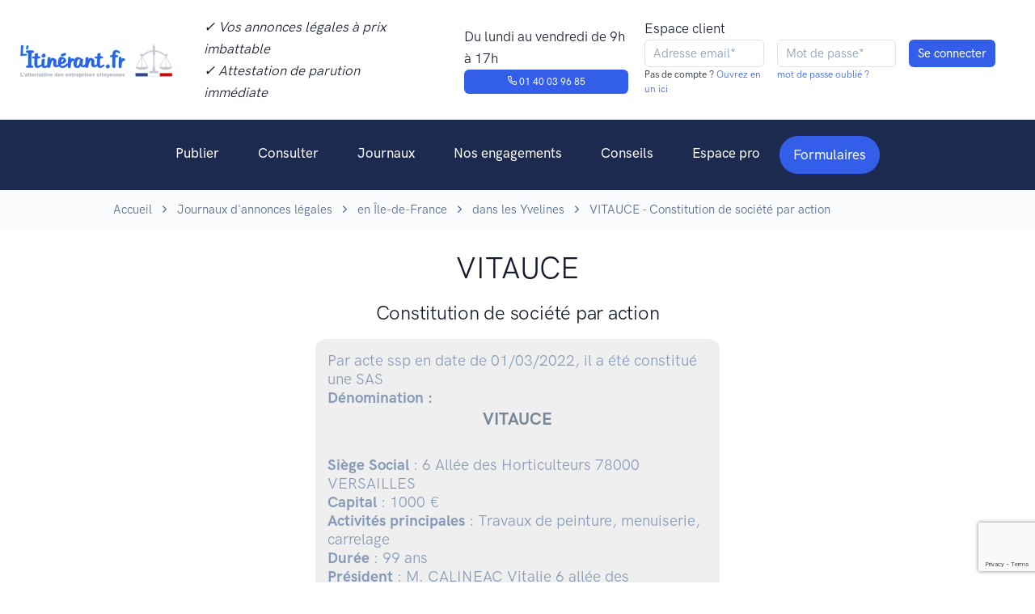

--- FILE ---
content_type: text/html; charset=utf-8
request_url: https://www.google.com/recaptcha/api2/anchor?ar=1&k=6LdLbaAqAAAAAEZnhdsEYB26s1NUpxZhqcYd8ZpM&co=aHR0cHM6Ly93d3cubGl0aW5lcmFudC5mcjo0NDM.&hl=en&v=PoyoqOPhxBO7pBk68S4YbpHZ&size=invisible&anchor-ms=20000&execute-ms=30000&cb=16nems4c9qc4
body_size: 48687
content:
<!DOCTYPE HTML><html dir="ltr" lang="en"><head><meta http-equiv="Content-Type" content="text/html; charset=UTF-8">
<meta http-equiv="X-UA-Compatible" content="IE=edge">
<title>reCAPTCHA</title>
<style type="text/css">
/* cyrillic-ext */
@font-face {
  font-family: 'Roboto';
  font-style: normal;
  font-weight: 400;
  font-stretch: 100%;
  src: url(//fonts.gstatic.com/s/roboto/v48/KFO7CnqEu92Fr1ME7kSn66aGLdTylUAMa3GUBHMdazTgWw.woff2) format('woff2');
  unicode-range: U+0460-052F, U+1C80-1C8A, U+20B4, U+2DE0-2DFF, U+A640-A69F, U+FE2E-FE2F;
}
/* cyrillic */
@font-face {
  font-family: 'Roboto';
  font-style: normal;
  font-weight: 400;
  font-stretch: 100%;
  src: url(//fonts.gstatic.com/s/roboto/v48/KFO7CnqEu92Fr1ME7kSn66aGLdTylUAMa3iUBHMdazTgWw.woff2) format('woff2');
  unicode-range: U+0301, U+0400-045F, U+0490-0491, U+04B0-04B1, U+2116;
}
/* greek-ext */
@font-face {
  font-family: 'Roboto';
  font-style: normal;
  font-weight: 400;
  font-stretch: 100%;
  src: url(//fonts.gstatic.com/s/roboto/v48/KFO7CnqEu92Fr1ME7kSn66aGLdTylUAMa3CUBHMdazTgWw.woff2) format('woff2');
  unicode-range: U+1F00-1FFF;
}
/* greek */
@font-face {
  font-family: 'Roboto';
  font-style: normal;
  font-weight: 400;
  font-stretch: 100%;
  src: url(//fonts.gstatic.com/s/roboto/v48/KFO7CnqEu92Fr1ME7kSn66aGLdTylUAMa3-UBHMdazTgWw.woff2) format('woff2');
  unicode-range: U+0370-0377, U+037A-037F, U+0384-038A, U+038C, U+038E-03A1, U+03A3-03FF;
}
/* math */
@font-face {
  font-family: 'Roboto';
  font-style: normal;
  font-weight: 400;
  font-stretch: 100%;
  src: url(//fonts.gstatic.com/s/roboto/v48/KFO7CnqEu92Fr1ME7kSn66aGLdTylUAMawCUBHMdazTgWw.woff2) format('woff2');
  unicode-range: U+0302-0303, U+0305, U+0307-0308, U+0310, U+0312, U+0315, U+031A, U+0326-0327, U+032C, U+032F-0330, U+0332-0333, U+0338, U+033A, U+0346, U+034D, U+0391-03A1, U+03A3-03A9, U+03B1-03C9, U+03D1, U+03D5-03D6, U+03F0-03F1, U+03F4-03F5, U+2016-2017, U+2034-2038, U+203C, U+2040, U+2043, U+2047, U+2050, U+2057, U+205F, U+2070-2071, U+2074-208E, U+2090-209C, U+20D0-20DC, U+20E1, U+20E5-20EF, U+2100-2112, U+2114-2115, U+2117-2121, U+2123-214F, U+2190, U+2192, U+2194-21AE, U+21B0-21E5, U+21F1-21F2, U+21F4-2211, U+2213-2214, U+2216-22FF, U+2308-230B, U+2310, U+2319, U+231C-2321, U+2336-237A, U+237C, U+2395, U+239B-23B7, U+23D0, U+23DC-23E1, U+2474-2475, U+25AF, U+25B3, U+25B7, U+25BD, U+25C1, U+25CA, U+25CC, U+25FB, U+266D-266F, U+27C0-27FF, U+2900-2AFF, U+2B0E-2B11, U+2B30-2B4C, U+2BFE, U+3030, U+FF5B, U+FF5D, U+1D400-1D7FF, U+1EE00-1EEFF;
}
/* symbols */
@font-face {
  font-family: 'Roboto';
  font-style: normal;
  font-weight: 400;
  font-stretch: 100%;
  src: url(//fonts.gstatic.com/s/roboto/v48/KFO7CnqEu92Fr1ME7kSn66aGLdTylUAMaxKUBHMdazTgWw.woff2) format('woff2');
  unicode-range: U+0001-000C, U+000E-001F, U+007F-009F, U+20DD-20E0, U+20E2-20E4, U+2150-218F, U+2190, U+2192, U+2194-2199, U+21AF, U+21E6-21F0, U+21F3, U+2218-2219, U+2299, U+22C4-22C6, U+2300-243F, U+2440-244A, U+2460-24FF, U+25A0-27BF, U+2800-28FF, U+2921-2922, U+2981, U+29BF, U+29EB, U+2B00-2BFF, U+4DC0-4DFF, U+FFF9-FFFB, U+10140-1018E, U+10190-1019C, U+101A0, U+101D0-101FD, U+102E0-102FB, U+10E60-10E7E, U+1D2C0-1D2D3, U+1D2E0-1D37F, U+1F000-1F0FF, U+1F100-1F1AD, U+1F1E6-1F1FF, U+1F30D-1F30F, U+1F315, U+1F31C, U+1F31E, U+1F320-1F32C, U+1F336, U+1F378, U+1F37D, U+1F382, U+1F393-1F39F, U+1F3A7-1F3A8, U+1F3AC-1F3AF, U+1F3C2, U+1F3C4-1F3C6, U+1F3CA-1F3CE, U+1F3D4-1F3E0, U+1F3ED, U+1F3F1-1F3F3, U+1F3F5-1F3F7, U+1F408, U+1F415, U+1F41F, U+1F426, U+1F43F, U+1F441-1F442, U+1F444, U+1F446-1F449, U+1F44C-1F44E, U+1F453, U+1F46A, U+1F47D, U+1F4A3, U+1F4B0, U+1F4B3, U+1F4B9, U+1F4BB, U+1F4BF, U+1F4C8-1F4CB, U+1F4D6, U+1F4DA, U+1F4DF, U+1F4E3-1F4E6, U+1F4EA-1F4ED, U+1F4F7, U+1F4F9-1F4FB, U+1F4FD-1F4FE, U+1F503, U+1F507-1F50B, U+1F50D, U+1F512-1F513, U+1F53E-1F54A, U+1F54F-1F5FA, U+1F610, U+1F650-1F67F, U+1F687, U+1F68D, U+1F691, U+1F694, U+1F698, U+1F6AD, U+1F6B2, U+1F6B9-1F6BA, U+1F6BC, U+1F6C6-1F6CF, U+1F6D3-1F6D7, U+1F6E0-1F6EA, U+1F6F0-1F6F3, U+1F6F7-1F6FC, U+1F700-1F7FF, U+1F800-1F80B, U+1F810-1F847, U+1F850-1F859, U+1F860-1F887, U+1F890-1F8AD, U+1F8B0-1F8BB, U+1F8C0-1F8C1, U+1F900-1F90B, U+1F93B, U+1F946, U+1F984, U+1F996, U+1F9E9, U+1FA00-1FA6F, U+1FA70-1FA7C, U+1FA80-1FA89, U+1FA8F-1FAC6, U+1FACE-1FADC, U+1FADF-1FAE9, U+1FAF0-1FAF8, U+1FB00-1FBFF;
}
/* vietnamese */
@font-face {
  font-family: 'Roboto';
  font-style: normal;
  font-weight: 400;
  font-stretch: 100%;
  src: url(//fonts.gstatic.com/s/roboto/v48/KFO7CnqEu92Fr1ME7kSn66aGLdTylUAMa3OUBHMdazTgWw.woff2) format('woff2');
  unicode-range: U+0102-0103, U+0110-0111, U+0128-0129, U+0168-0169, U+01A0-01A1, U+01AF-01B0, U+0300-0301, U+0303-0304, U+0308-0309, U+0323, U+0329, U+1EA0-1EF9, U+20AB;
}
/* latin-ext */
@font-face {
  font-family: 'Roboto';
  font-style: normal;
  font-weight: 400;
  font-stretch: 100%;
  src: url(//fonts.gstatic.com/s/roboto/v48/KFO7CnqEu92Fr1ME7kSn66aGLdTylUAMa3KUBHMdazTgWw.woff2) format('woff2');
  unicode-range: U+0100-02BA, U+02BD-02C5, U+02C7-02CC, U+02CE-02D7, U+02DD-02FF, U+0304, U+0308, U+0329, U+1D00-1DBF, U+1E00-1E9F, U+1EF2-1EFF, U+2020, U+20A0-20AB, U+20AD-20C0, U+2113, U+2C60-2C7F, U+A720-A7FF;
}
/* latin */
@font-face {
  font-family: 'Roboto';
  font-style: normal;
  font-weight: 400;
  font-stretch: 100%;
  src: url(//fonts.gstatic.com/s/roboto/v48/KFO7CnqEu92Fr1ME7kSn66aGLdTylUAMa3yUBHMdazQ.woff2) format('woff2');
  unicode-range: U+0000-00FF, U+0131, U+0152-0153, U+02BB-02BC, U+02C6, U+02DA, U+02DC, U+0304, U+0308, U+0329, U+2000-206F, U+20AC, U+2122, U+2191, U+2193, U+2212, U+2215, U+FEFF, U+FFFD;
}
/* cyrillic-ext */
@font-face {
  font-family: 'Roboto';
  font-style: normal;
  font-weight: 500;
  font-stretch: 100%;
  src: url(//fonts.gstatic.com/s/roboto/v48/KFO7CnqEu92Fr1ME7kSn66aGLdTylUAMa3GUBHMdazTgWw.woff2) format('woff2');
  unicode-range: U+0460-052F, U+1C80-1C8A, U+20B4, U+2DE0-2DFF, U+A640-A69F, U+FE2E-FE2F;
}
/* cyrillic */
@font-face {
  font-family: 'Roboto';
  font-style: normal;
  font-weight: 500;
  font-stretch: 100%;
  src: url(//fonts.gstatic.com/s/roboto/v48/KFO7CnqEu92Fr1ME7kSn66aGLdTylUAMa3iUBHMdazTgWw.woff2) format('woff2');
  unicode-range: U+0301, U+0400-045F, U+0490-0491, U+04B0-04B1, U+2116;
}
/* greek-ext */
@font-face {
  font-family: 'Roboto';
  font-style: normal;
  font-weight: 500;
  font-stretch: 100%;
  src: url(//fonts.gstatic.com/s/roboto/v48/KFO7CnqEu92Fr1ME7kSn66aGLdTylUAMa3CUBHMdazTgWw.woff2) format('woff2');
  unicode-range: U+1F00-1FFF;
}
/* greek */
@font-face {
  font-family: 'Roboto';
  font-style: normal;
  font-weight: 500;
  font-stretch: 100%;
  src: url(//fonts.gstatic.com/s/roboto/v48/KFO7CnqEu92Fr1ME7kSn66aGLdTylUAMa3-UBHMdazTgWw.woff2) format('woff2');
  unicode-range: U+0370-0377, U+037A-037F, U+0384-038A, U+038C, U+038E-03A1, U+03A3-03FF;
}
/* math */
@font-face {
  font-family: 'Roboto';
  font-style: normal;
  font-weight: 500;
  font-stretch: 100%;
  src: url(//fonts.gstatic.com/s/roboto/v48/KFO7CnqEu92Fr1ME7kSn66aGLdTylUAMawCUBHMdazTgWw.woff2) format('woff2');
  unicode-range: U+0302-0303, U+0305, U+0307-0308, U+0310, U+0312, U+0315, U+031A, U+0326-0327, U+032C, U+032F-0330, U+0332-0333, U+0338, U+033A, U+0346, U+034D, U+0391-03A1, U+03A3-03A9, U+03B1-03C9, U+03D1, U+03D5-03D6, U+03F0-03F1, U+03F4-03F5, U+2016-2017, U+2034-2038, U+203C, U+2040, U+2043, U+2047, U+2050, U+2057, U+205F, U+2070-2071, U+2074-208E, U+2090-209C, U+20D0-20DC, U+20E1, U+20E5-20EF, U+2100-2112, U+2114-2115, U+2117-2121, U+2123-214F, U+2190, U+2192, U+2194-21AE, U+21B0-21E5, U+21F1-21F2, U+21F4-2211, U+2213-2214, U+2216-22FF, U+2308-230B, U+2310, U+2319, U+231C-2321, U+2336-237A, U+237C, U+2395, U+239B-23B7, U+23D0, U+23DC-23E1, U+2474-2475, U+25AF, U+25B3, U+25B7, U+25BD, U+25C1, U+25CA, U+25CC, U+25FB, U+266D-266F, U+27C0-27FF, U+2900-2AFF, U+2B0E-2B11, U+2B30-2B4C, U+2BFE, U+3030, U+FF5B, U+FF5D, U+1D400-1D7FF, U+1EE00-1EEFF;
}
/* symbols */
@font-face {
  font-family: 'Roboto';
  font-style: normal;
  font-weight: 500;
  font-stretch: 100%;
  src: url(//fonts.gstatic.com/s/roboto/v48/KFO7CnqEu92Fr1ME7kSn66aGLdTylUAMaxKUBHMdazTgWw.woff2) format('woff2');
  unicode-range: U+0001-000C, U+000E-001F, U+007F-009F, U+20DD-20E0, U+20E2-20E4, U+2150-218F, U+2190, U+2192, U+2194-2199, U+21AF, U+21E6-21F0, U+21F3, U+2218-2219, U+2299, U+22C4-22C6, U+2300-243F, U+2440-244A, U+2460-24FF, U+25A0-27BF, U+2800-28FF, U+2921-2922, U+2981, U+29BF, U+29EB, U+2B00-2BFF, U+4DC0-4DFF, U+FFF9-FFFB, U+10140-1018E, U+10190-1019C, U+101A0, U+101D0-101FD, U+102E0-102FB, U+10E60-10E7E, U+1D2C0-1D2D3, U+1D2E0-1D37F, U+1F000-1F0FF, U+1F100-1F1AD, U+1F1E6-1F1FF, U+1F30D-1F30F, U+1F315, U+1F31C, U+1F31E, U+1F320-1F32C, U+1F336, U+1F378, U+1F37D, U+1F382, U+1F393-1F39F, U+1F3A7-1F3A8, U+1F3AC-1F3AF, U+1F3C2, U+1F3C4-1F3C6, U+1F3CA-1F3CE, U+1F3D4-1F3E0, U+1F3ED, U+1F3F1-1F3F3, U+1F3F5-1F3F7, U+1F408, U+1F415, U+1F41F, U+1F426, U+1F43F, U+1F441-1F442, U+1F444, U+1F446-1F449, U+1F44C-1F44E, U+1F453, U+1F46A, U+1F47D, U+1F4A3, U+1F4B0, U+1F4B3, U+1F4B9, U+1F4BB, U+1F4BF, U+1F4C8-1F4CB, U+1F4D6, U+1F4DA, U+1F4DF, U+1F4E3-1F4E6, U+1F4EA-1F4ED, U+1F4F7, U+1F4F9-1F4FB, U+1F4FD-1F4FE, U+1F503, U+1F507-1F50B, U+1F50D, U+1F512-1F513, U+1F53E-1F54A, U+1F54F-1F5FA, U+1F610, U+1F650-1F67F, U+1F687, U+1F68D, U+1F691, U+1F694, U+1F698, U+1F6AD, U+1F6B2, U+1F6B9-1F6BA, U+1F6BC, U+1F6C6-1F6CF, U+1F6D3-1F6D7, U+1F6E0-1F6EA, U+1F6F0-1F6F3, U+1F6F7-1F6FC, U+1F700-1F7FF, U+1F800-1F80B, U+1F810-1F847, U+1F850-1F859, U+1F860-1F887, U+1F890-1F8AD, U+1F8B0-1F8BB, U+1F8C0-1F8C1, U+1F900-1F90B, U+1F93B, U+1F946, U+1F984, U+1F996, U+1F9E9, U+1FA00-1FA6F, U+1FA70-1FA7C, U+1FA80-1FA89, U+1FA8F-1FAC6, U+1FACE-1FADC, U+1FADF-1FAE9, U+1FAF0-1FAF8, U+1FB00-1FBFF;
}
/* vietnamese */
@font-face {
  font-family: 'Roboto';
  font-style: normal;
  font-weight: 500;
  font-stretch: 100%;
  src: url(//fonts.gstatic.com/s/roboto/v48/KFO7CnqEu92Fr1ME7kSn66aGLdTylUAMa3OUBHMdazTgWw.woff2) format('woff2');
  unicode-range: U+0102-0103, U+0110-0111, U+0128-0129, U+0168-0169, U+01A0-01A1, U+01AF-01B0, U+0300-0301, U+0303-0304, U+0308-0309, U+0323, U+0329, U+1EA0-1EF9, U+20AB;
}
/* latin-ext */
@font-face {
  font-family: 'Roboto';
  font-style: normal;
  font-weight: 500;
  font-stretch: 100%;
  src: url(//fonts.gstatic.com/s/roboto/v48/KFO7CnqEu92Fr1ME7kSn66aGLdTylUAMa3KUBHMdazTgWw.woff2) format('woff2');
  unicode-range: U+0100-02BA, U+02BD-02C5, U+02C7-02CC, U+02CE-02D7, U+02DD-02FF, U+0304, U+0308, U+0329, U+1D00-1DBF, U+1E00-1E9F, U+1EF2-1EFF, U+2020, U+20A0-20AB, U+20AD-20C0, U+2113, U+2C60-2C7F, U+A720-A7FF;
}
/* latin */
@font-face {
  font-family: 'Roboto';
  font-style: normal;
  font-weight: 500;
  font-stretch: 100%;
  src: url(//fonts.gstatic.com/s/roboto/v48/KFO7CnqEu92Fr1ME7kSn66aGLdTylUAMa3yUBHMdazQ.woff2) format('woff2');
  unicode-range: U+0000-00FF, U+0131, U+0152-0153, U+02BB-02BC, U+02C6, U+02DA, U+02DC, U+0304, U+0308, U+0329, U+2000-206F, U+20AC, U+2122, U+2191, U+2193, U+2212, U+2215, U+FEFF, U+FFFD;
}
/* cyrillic-ext */
@font-face {
  font-family: 'Roboto';
  font-style: normal;
  font-weight: 900;
  font-stretch: 100%;
  src: url(//fonts.gstatic.com/s/roboto/v48/KFO7CnqEu92Fr1ME7kSn66aGLdTylUAMa3GUBHMdazTgWw.woff2) format('woff2');
  unicode-range: U+0460-052F, U+1C80-1C8A, U+20B4, U+2DE0-2DFF, U+A640-A69F, U+FE2E-FE2F;
}
/* cyrillic */
@font-face {
  font-family: 'Roboto';
  font-style: normal;
  font-weight: 900;
  font-stretch: 100%;
  src: url(//fonts.gstatic.com/s/roboto/v48/KFO7CnqEu92Fr1ME7kSn66aGLdTylUAMa3iUBHMdazTgWw.woff2) format('woff2');
  unicode-range: U+0301, U+0400-045F, U+0490-0491, U+04B0-04B1, U+2116;
}
/* greek-ext */
@font-face {
  font-family: 'Roboto';
  font-style: normal;
  font-weight: 900;
  font-stretch: 100%;
  src: url(//fonts.gstatic.com/s/roboto/v48/KFO7CnqEu92Fr1ME7kSn66aGLdTylUAMa3CUBHMdazTgWw.woff2) format('woff2');
  unicode-range: U+1F00-1FFF;
}
/* greek */
@font-face {
  font-family: 'Roboto';
  font-style: normal;
  font-weight: 900;
  font-stretch: 100%;
  src: url(//fonts.gstatic.com/s/roboto/v48/KFO7CnqEu92Fr1ME7kSn66aGLdTylUAMa3-UBHMdazTgWw.woff2) format('woff2');
  unicode-range: U+0370-0377, U+037A-037F, U+0384-038A, U+038C, U+038E-03A1, U+03A3-03FF;
}
/* math */
@font-face {
  font-family: 'Roboto';
  font-style: normal;
  font-weight: 900;
  font-stretch: 100%;
  src: url(//fonts.gstatic.com/s/roboto/v48/KFO7CnqEu92Fr1ME7kSn66aGLdTylUAMawCUBHMdazTgWw.woff2) format('woff2');
  unicode-range: U+0302-0303, U+0305, U+0307-0308, U+0310, U+0312, U+0315, U+031A, U+0326-0327, U+032C, U+032F-0330, U+0332-0333, U+0338, U+033A, U+0346, U+034D, U+0391-03A1, U+03A3-03A9, U+03B1-03C9, U+03D1, U+03D5-03D6, U+03F0-03F1, U+03F4-03F5, U+2016-2017, U+2034-2038, U+203C, U+2040, U+2043, U+2047, U+2050, U+2057, U+205F, U+2070-2071, U+2074-208E, U+2090-209C, U+20D0-20DC, U+20E1, U+20E5-20EF, U+2100-2112, U+2114-2115, U+2117-2121, U+2123-214F, U+2190, U+2192, U+2194-21AE, U+21B0-21E5, U+21F1-21F2, U+21F4-2211, U+2213-2214, U+2216-22FF, U+2308-230B, U+2310, U+2319, U+231C-2321, U+2336-237A, U+237C, U+2395, U+239B-23B7, U+23D0, U+23DC-23E1, U+2474-2475, U+25AF, U+25B3, U+25B7, U+25BD, U+25C1, U+25CA, U+25CC, U+25FB, U+266D-266F, U+27C0-27FF, U+2900-2AFF, U+2B0E-2B11, U+2B30-2B4C, U+2BFE, U+3030, U+FF5B, U+FF5D, U+1D400-1D7FF, U+1EE00-1EEFF;
}
/* symbols */
@font-face {
  font-family: 'Roboto';
  font-style: normal;
  font-weight: 900;
  font-stretch: 100%;
  src: url(//fonts.gstatic.com/s/roboto/v48/KFO7CnqEu92Fr1ME7kSn66aGLdTylUAMaxKUBHMdazTgWw.woff2) format('woff2');
  unicode-range: U+0001-000C, U+000E-001F, U+007F-009F, U+20DD-20E0, U+20E2-20E4, U+2150-218F, U+2190, U+2192, U+2194-2199, U+21AF, U+21E6-21F0, U+21F3, U+2218-2219, U+2299, U+22C4-22C6, U+2300-243F, U+2440-244A, U+2460-24FF, U+25A0-27BF, U+2800-28FF, U+2921-2922, U+2981, U+29BF, U+29EB, U+2B00-2BFF, U+4DC0-4DFF, U+FFF9-FFFB, U+10140-1018E, U+10190-1019C, U+101A0, U+101D0-101FD, U+102E0-102FB, U+10E60-10E7E, U+1D2C0-1D2D3, U+1D2E0-1D37F, U+1F000-1F0FF, U+1F100-1F1AD, U+1F1E6-1F1FF, U+1F30D-1F30F, U+1F315, U+1F31C, U+1F31E, U+1F320-1F32C, U+1F336, U+1F378, U+1F37D, U+1F382, U+1F393-1F39F, U+1F3A7-1F3A8, U+1F3AC-1F3AF, U+1F3C2, U+1F3C4-1F3C6, U+1F3CA-1F3CE, U+1F3D4-1F3E0, U+1F3ED, U+1F3F1-1F3F3, U+1F3F5-1F3F7, U+1F408, U+1F415, U+1F41F, U+1F426, U+1F43F, U+1F441-1F442, U+1F444, U+1F446-1F449, U+1F44C-1F44E, U+1F453, U+1F46A, U+1F47D, U+1F4A3, U+1F4B0, U+1F4B3, U+1F4B9, U+1F4BB, U+1F4BF, U+1F4C8-1F4CB, U+1F4D6, U+1F4DA, U+1F4DF, U+1F4E3-1F4E6, U+1F4EA-1F4ED, U+1F4F7, U+1F4F9-1F4FB, U+1F4FD-1F4FE, U+1F503, U+1F507-1F50B, U+1F50D, U+1F512-1F513, U+1F53E-1F54A, U+1F54F-1F5FA, U+1F610, U+1F650-1F67F, U+1F687, U+1F68D, U+1F691, U+1F694, U+1F698, U+1F6AD, U+1F6B2, U+1F6B9-1F6BA, U+1F6BC, U+1F6C6-1F6CF, U+1F6D3-1F6D7, U+1F6E0-1F6EA, U+1F6F0-1F6F3, U+1F6F7-1F6FC, U+1F700-1F7FF, U+1F800-1F80B, U+1F810-1F847, U+1F850-1F859, U+1F860-1F887, U+1F890-1F8AD, U+1F8B0-1F8BB, U+1F8C0-1F8C1, U+1F900-1F90B, U+1F93B, U+1F946, U+1F984, U+1F996, U+1F9E9, U+1FA00-1FA6F, U+1FA70-1FA7C, U+1FA80-1FA89, U+1FA8F-1FAC6, U+1FACE-1FADC, U+1FADF-1FAE9, U+1FAF0-1FAF8, U+1FB00-1FBFF;
}
/* vietnamese */
@font-face {
  font-family: 'Roboto';
  font-style: normal;
  font-weight: 900;
  font-stretch: 100%;
  src: url(//fonts.gstatic.com/s/roboto/v48/KFO7CnqEu92Fr1ME7kSn66aGLdTylUAMa3OUBHMdazTgWw.woff2) format('woff2');
  unicode-range: U+0102-0103, U+0110-0111, U+0128-0129, U+0168-0169, U+01A0-01A1, U+01AF-01B0, U+0300-0301, U+0303-0304, U+0308-0309, U+0323, U+0329, U+1EA0-1EF9, U+20AB;
}
/* latin-ext */
@font-face {
  font-family: 'Roboto';
  font-style: normal;
  font-weight: 900;
  font-stretch: 100%;
  src: url(//fonts.gstatic.com/s/roboto/v48/KFO7CnqEu92Fr1ME7kSn66aGLdTylUAMa3KUBHMdazTgWw.woff2) format('woff2');
  unicode-range: U+0100-02BA, U+02BD-02C5, U+02C7-02CC, U+02CE-02D7, U+02DD-02FF, U+0304, U+0308, U+0329, U+1D00-1DBF, U+1E00-1E9F, U+1EF2-1EFF, U+2020, U+20A0-20AB, U+20AD-20C0, U+2113, U+2C60-2C7F, U+A720-A7FF;
}
/* latin */
@font-face {
  font-family: 'Roboto';
  font-style: normal;
  font-weight: 900;
  font-stretch: 100%;
  src: url(//fonts.gstatic.com/s/roboto/v48/KFO7CnqEu92Fr1ME7kSn66aGLdTylUAMa3yUBHMdazQ.woff2) format('woff2');
  unicode-range: U+0000-00FF, U+0131, U+0152-0153, U+02BB-02BC, U+02C6, U+02DA, U+02DC, U+0304, U+0308, U+0329, U+2000-206F, U+20AC, U+2122, U+2191, U+2193, U+2212, U+2215, U+FEFF, U+FFFD;
}

</style>
<link rel="stylesheet" type="text/css" href="https://www.gstatic.com/recaptcha/releases/PoyoqOPhxBO7pBk68S4YbpHZ/styles__ltr.css">
<script nonce="flctn4kcVll5vYFAt0duaA" type="text/javascript">window['__recaptcha_api'] = 'https://www.google.com/recaptcha/api2/';</script>
<script type="text/javascript" src="https://www.gstatic.com/recaptcha/releases/PoyoqOPhxBO7pBk68S4YbpHZ/recaptcha__en.js" nonce="flctn4kcVll5vYFAt0duaA">
      
    </script></head>
<body><div id="rc-anchor-alert" class="rc-anchor-alert"></div>
<input type="hidden" id="recaptcha-token" value="[base64]">
<script type="text/javascript" nonce="flctn4kcVll5vYFAt0duaA">
      recaptcha.anchor.Main.init("[\x22ainput\x22,[\x22bgdata\x22,\x22\x22,\[base64]/[base64]/[base64]/ZyhXLGgpOnEoW04sMjEsbF0sVywwKSxoKSxmYWxzZSxmYWxzZSl9Y2F0Y2goayl7RygzNTgsVyk/[base64]/[base64]/[base64]/[base64]/[base64]/[base64]/[base64]/bmV3IEJbT10oRFswXSk6dz09Mj9uZXcgQltPXShEWzBdLERbMV0pOnc9PTM/bmV3IEJbT10oRFswXSxEWzFdLERbMl0pOnc9PTQ/[base64]/[base64]/[base64]/[base64]/[base64]\\u003d\x22,\[base64]\\u003d\\u003d\x22,\x22I2BeHsOKMFHCkMKHwrTCvcO0d8Kzwo7DhUvDpMKWwqPDoElmw4rCpcKlIsOeCcOIRHRWBsK3Yx9bNijCjEFtw6B5GxlwOsOWw5/Dj3/DpUTDmMOoLMOWaMORwqnCpMK9wo7CnjcAw5R+w60lRkMMwrbDq8KPJ0YMbsONwopjT8K3woPCpC7DhsKmJcKdaMKyX8K/ScKVw5RZwqJdw6sRw74KwpMvaTHDsgnCk35lw749w54+Ij/CmsKTwqbCvsOyLFDDuQvDrMK7wqjCuhhxw6rDicK2JcKNSMO5wpjDtWNBwrPCuAfDhcOmwoTCncKDCsKiMgorw4DClEZWwpgZwpZyK2JKSGPDgMObwrpRRz1vw7/CqC/DriDDgTUSLkVJCRABwqlqw5fCusOpwrnCj8K7b8O7w4cVwpYrwqERwqbDnMOZwpzDgcKVLsKZEx8lX2N+T8OUw717w6Miwqs0wqDCgwcgfFJZecKbD8KbVEzCjMOVbn50wrXCv8OXwqLCukXDhWfCucOvwovCtMKlw6cvwp3DmsOQw4rCvj9oKMKewqDDs8K/w5IMZsOpw5PCqsOkwpAtLcOzAizCplEiwqzCssO1PEvDryNGw6x7ajpMRmbClMOUfT0Tw4dMwo04YDRTekUWw6zDsMKMwp9bwpYpIUEfccKFCAh8O8K9woPCgcKeVsOoccOLw5TCpMKlAMO/AsKuw64vwqowwrDChsK3w6odwpB6w5DDvcKnM8KPdMKPRzjDgMK5w7AhMXHCssOAIGPDvzbDkkbCuXw+YS/Cpy/DuXddA1hpR8OOesObw4JKE3XCqyFSF8KyTThEwqsgw6jDqsKoC8K+wqzCosKMw71iw6hPO8KCJ1nDmcOcQcObw6DDnxnCu8O7wqMyPMOLCjrCssOVPmhFA8Oyw6rCoSjDncOUEno8wpfDr3jCq8OYwpPDtcOrcQfDo8KzwrDChl/[base64]/[base64]/[base64]/ChE/CmAbCkMKTwrVFwroZw4d+AMOzw6h1w657JXrDmsOVwpXCncOMwqHChMObwqHDj0DCkMKow4YDw6YFwqjCklPCmwHCuBBfQMOQw7JFw5bDiBjCvmTCtDwoKxvDo1/DqFEXw78vd27Dr8O9w5rDs8O/w6F2McORdcOCP8OxdsKRwq8cw70dAcOpw7QEwqLDs2Q9LsOvd8OKO8KtJzPCoMKoBxnCksK5wr/DskXCu0UYa8OYwqLCsxowWS5WwqTClcO8wo4Ww7sYwqzClmIvw5/DvcOdwoA3N2nDo8KvOxdbKVzCvMK3w4c4w7F0G8Kob33Dhm5mUsOhw5LDt1M/HFkKwqzCvh19wq0Ow5bChGXDiko4IsKidQHCscKWwrYpPyLDuT/Cn2pEwqPCosKXdMOKw4ZAw6TChsKbEnozRMOCw6jCqMKHNcOVcT7DrkUmM8KTw7rClRpvw44zwrUuB0jCncOcZ07DpEZEKsOgw6xbNUzCjw/Cm8KKw6PDj07Cu8K8w4EVwqrDngsyHSkQZmRQw5Zgw6LCpi/DiA/Dv0Y9w5M8KHQ5MCjDhsO4GMOzw6MELThPezvDu8KuT2M+R1MOeMOTUcKpLi5xRgzCsMOldsKiLmJ0YxFlWSIAwqrDozJ+PsKHwq/Cs3XCjwlew7Ixwq0QBEIDw77CmWrCtEnDgsKBw4JGw60oYcKAw7EdwrHCpcKlMVTDmcOoYcKKMsO7w4DDvcOvwonCozjDoXcpUB/CqQ9rBkHCl8Klw4sswrnDvsKTwrbDqSIUwrg0NnbDnB0IwrHDnhTDimhswrzDhXvDlivClcKVw5opO8OaDcKjw5zDkMKCU00gw6TDncOZBDc6VMO3ZTfDrhQ3w53DjGRnTMOvwop5FBnDo3RFw4LDvsOzwrs5wqlywpbDtcOWwrBqIm/[base64]/DmUgrwqlkw67Do3fCqlrCh8KNWcOvVUjDvcO1OcOJD8OOb1/ChsOhwofCoWlJXMKiTMKYw4HCgxjDncOHwrvCtsK1fsKgw7LCgMOkw4/DojYJQ8KwS8OfXSQ2RMK/Zx7DiWHDgMKAdsKEXMKwwrDCj8K4HyDCkcKjwp7DiDhIw53Cilc9YMO9QWRjwonDtRbDkcKXw5PCnMOIw5AlEMO9wrXCiMKSNcOLw7wdwoXDqcK8wrjCscKRExUlwrZOSFTDr03Ck2nCjz7DhEPDtcOfSD8Fw6fCqnnDmVJ1XwzCjcOVBsOgwqPClcKPBMOZw7/Di8OLw41rXAk2RmhpTQ8cw7LDv8OxwpfDukssegREwqvCgAM3ccOwSB17ScO0PA8QWCjCnsOQwq0PKlPDqGnDgHLChcOKR8OHwr8UXMOrw5HDoW/CpDDClwDDmcKyIkQWwp1KwpzCm1HDlDY/w50SCC4MJsKSJsOWwovDpMOpTnPDqMKaRcOYwrIWQ8Kvw4AKwqPCjgEHT8O6JVBBFMOCwoFBwo7CsB3Csg81E3XCjMOgwqMpw57CnUbCu8O3wolow4oLfzzCh3kywqTCrcKEIMO2w6Nzw61Ce8O5JHMrw5bDgh/[base64]/[base64]/CnRIDScKoDMK/wqZlwq/Dp8OjwpbDoMKdwr/Cm8OsZFHChCpATcKhHE5CZ8OpKsKQw7bCmcO1Rw3Dq3bDvxLDhU5VwoQUwowNfMKVwr3DvWhUG3Jawp4uIngaw4/CiU91w5Uow5h2w6d/AsOCPl8xwo/[base64]/woPCuW1QWxVkCcO0wqhowpJSw6NseGHChEQBwqtsX2DCnRDDlj/DqsK/w5TCmxxYD8O+wr7Dp8OWG0YCXUVKwowwesOywqTCvUJwwq5VXAsyw4FKwoTCqSYHRB0Nw5URdsO5WcK1w5vDpcOKw6F+w5zDhSvCosOcw4gBLcKiw7VRwrheEGp7w4cqRMKrIz7DucOVLsOTX8OsLcOcZcO3SRTCgcO5FMOLw6EoPhAIwp/[base64]/[base64]/Cv8KvwrtHXX4+FSpkw5k/b8KCP018GCkCfsOMdsKFw6UjMgXDpklFw4cnwqMCw5rCiGnDosOsYXRjD8KqNAZVN1TCp3cwAMK6w5AEOcKZRk/CtxEsEynDkMK/w6bDnMKIw5zDvVnDmMKMLFnCmcONw5rCvcKPw5NpN1w8w4QYOMKRwr9Iw4UdK8KQASDDgcKAwo3DhsORwrPCjwM4w4t/HcOaw7nCvCPDhcOmTsOEw6t8wp4Rw58Cw5F9GknDunApw78UfsOSw4VePMKJbMOdbW9Lw4TDrSHCnVHCmlnDl2fCqTbDn1A1DCfCgk3DqUFefsOTwocDwpMpwocgw5V4w7B/IsOaITzDjmByD8K3w48DUS5kwoB3PMOxw5RBwpzDqsOKw7hfUsOEw7wGL8KOw7zDqMOGw67CgAxHwqbCuSgEDcKtKsKPZ8O9w7tFwrM7w49CSVzChcOqJlvCtsKDDX1Yw77DjBIYVhrCh8KWw4o1wq01PxF/McOgwrLDiWvDvsOcNcKvfsK3WMOcXFTDusOowqvDuTd9w43DosKCwrrDoDJfwpXCmMKgwqZXw4JOw4vDhmw4C0fCs8OLasOYw4p5w4LDjC/Cjl8Sw5Zew4PCpBPDkzEZJcOZQGvDqcK1KTPDlz4vGcKbwpvDpcK6fcKIZzZew41CAMKjw4HChMKlwqHCqMKHZjUbwprCgwFwJsKPw6DCnwkXOCHDncKNwq4Sw47Do3hQG8OnwqTDoxPDkmF2wpHDk8OZw5bDo8O1w4lgIcORWV4SDcOzSFJPGR5/w4PDqBt6wrJnwoVVw6jDpz9Uw4rCvC5swoJ+woF7QxTDjcKzwpZXw7pNDxhBw7c6wq/[base64]/[base64]/[base64]/DtAcqcgdPG8OyVcOuw4zDtDAJw4LDrQp9w7XDkMOtwq5zwpHCnWLCq2/CksKCb8KVA8O6w6Q8wrt/wrfCrMOfNANcZ3nDlsKaw5pYwo7CjjhowqJjNMKlwq7DnsKDHcK4w7fDksKgw4syw5V0IgxXwq0fLy3CpkrDgcOTFFTCqGLDtRgEC8O7wq3Cr2w2w5LCsMKEMgxow5/DgsKdccOPIHLDni3CkwEuwo5SfhbCksOrw5NNUVPDqkHDocOuLmHDpsKUE1xSIsKydDBHwrTDvMO4GX8Ew7pOVWA2w4AyIy7DnsKSwrMuPMODw4TCocOKEgTCrMOuw6rCqD/Co8O/w7sVw6ARBV7ClMK7ZcOoRS7Co8KzQGzDkMOTwpx5BBAswrcDM0QqVMOewqYiwp/DqMOdwqZ8cRLDnFNEwosLw58yw45aw7kXw6TDv8OGw6QwJMKUL3DCn8KuwrAxw5rDs3rCnMOyw6AjPG5/w7TDmsKuwoB9Cyxjw47Cj3/Cp8KtdMKfw4fClF1Wwqlnw74bw7rCtcK9w74BX1HDiBHDmAHChMOSccKfwocIw7zDhMOPKCfCv3rCj0PDj13DuMOGW8OnaMKVLFfCpsKNw6XCh8KTesO3w6bCv8ONS8KPWMKbCcORw4l/[base64]/[base64]/wpfCj8O9J8OdwrbDosKDw51pw6vCssK1w4gSwpfCtcORwrlUw6jCuUQ/woHCuMKpw6Bfw7IFwqQGAMOlWS7DjHzDj8KWwoQVwq/Cs8OtBl/[base64]/DscKXZsO5w5vDriLDjyjCssKZwqHDm0gsbx1MwpvDliLDn8KREQ/DtzsJw5LDrxrCvAM9w6Z2wq7DlMOYwohOw5DCvirDo8O7wrxgNggwwrEDKcKIw4LCjGTDnEDCoR3CvsK+w7J7wo3DlcK+wrrCriNHIMOOwp/[base64]/w43Di3/DunA5fcKsw5/DvcOnw7XCvjpHP8OaNBgcw6pIw5nDvwrCqMKAw5Eqw4PDr8OTfsOhO8KJZMKbTsOmwqIaWcOwBUoHe8Kdw6/[base64]/DshfCi33CtTvDisOrw7BbKcKwwqtAacKcOMO1WcOyw5zCucKew5JRwqgXw7XDhDATw6YKwrbDtgdUUMOWYsOGw53Dk8OLWBgiwozDhx9FVBBCNhLDsMK1XcKnYisrScOqX8KZwo/DisODw6jDj8Kwe2DCjsOKQMOcwrzDn8OuWxnDtV0kw5XDicKVYi3Cn8OswozDtljCscObXMOYe8ONacKUw6HCgMK6KsOQwqpJw5FdPcOTw6pFwr8ZYEk2wo5/w4zDjcOgwrlqwrLCgMOBwrx/w53DpHvDvMOSwpHDrn8hYMKRwqbDo3Vuw7lXUcOfw4IKH8KODSR0w7Q9a8O5DTZdw7oXwrp+wq5cT2JRDwDDisOQXifCthMzw5TCkcKSw63Dl3bDsnjCn8Kqw4M8w4vDiWhqXcOcw7E7w6jChhLDjwLDrMOHw4LCvD/CqMOMwqbDpVPDqcOmwpTCkMKTwqTDsl0zbcOLw4oew4jCocODQmPDssOOWHjDuwHDhBUcwp/DhCXDmE/DmcKrCR3CqMKew5hrfsKiSQ8/NxHDsFc+woN+D13DrXLDpcOkw4UTwppmw5F/BcO6wpY/b8KCwponKT4dwqDCjcO/HsKdNjIhwo8xG8KvwrElNDgmwoTCm8Ogw5psVFnClcKGKcO1wpPDgcOQw6HDnCTCi8KZGSfCqm7CiHLDi2d7KsOrwrnDuirCs1tDW0jDkgYww4XDi8KOPBwbwpBPwp0YwovDocOKw6sKwqIqwqbDicK8fcOEUcKiGsKLwrrCoMKZwrg9QsO2fGFow5/ClsKAcGhfBHpuVklvw5rCiXk0OCcpUX/Dh3TCjwbCm3ZMwo7Cpxsmw7DCox3CmcO4w5YQXSUdMsO7L1vDlMOvwo47RiTCnFoWw4bDhMKfU8OWAQrDglIww7Ekw5UFLMK5O8KKw5zCnMOSw4VFHCMEe1DDl0bDgCvDtMK7w4QnTcKSwpnDv3E9MnrDpGPDncKbw7HCpD0lw6/CvsO0IMOBam8/w6vCgkkQwq5EYsOrwqjCjXXCjMK+wpNfHsO2w5LCogTCmjXDmsKkdDIjwqBKBkVtbsKlwpkhNRvCmMO/[base64]/Q8OnHD7CusOVwrzCssOjXXBiw5bDrxkBKS3Cp1nDhQQcw4jDlwnCl1kELHnClEI5wobDpsOQwoDDoBIGwonDrsOmw5/DqTs/OsOwwpV1woQxOsOReFvDtMKqe8OgVHbDi8OWwpAiw5NZBsOYwqvDkAcjw4XDs8OpFyTCqkRnw4hWw47Dg8Obw5kUwpvCnkUqw5Y6w5xPVXzCl8K9AMOiIsOAKsKFYMK+J2NkSSFcVX3Ct8Opw43Cv1NVwrBGwq3DlsOdVMKRwo/CrDYXwpgjWVvDhn7DoyQXwq8sFwDCsDU2w6kUwqVwHMOfVHJ1wrI2PcOGanQnwq43w7PCtmlJwqJ4w78zwprDmzAPLCpnZsKhcMKMbcKUUGUVRMOowqPCtcObw7YuCcK2GMKqw5jDlMOELsOaw5nDv3l/J8K6B2lyfsOywohoTm3DusK2wo5rVEhhwr5MdcOHwrYfY8Oewr/Do0gNZloyw58YwpRCMTBsU8OeL8OGBhfDhsOMwofCkEVbGcKGWEE3wozDuMKuPsKDSMKKw4NSwpLCqBJFwqZkdGvCuzwZw6NyQEHCkcOeN20hWgXDusOKen3CsgHDgENKdjMNwoTDu0HCnmRXwqzChRcuwolfwqQcVcO9woFGDUnDhMKYw6B9GSEyNMO/w6bDhGctHCXDi1TCjsO8wqJpw5zDhC/[base64]/w7fCtcOhR8KCAsKxw41xw4thGcK3w6XCs8KJRSbCnEjCuw8Vw7XDhjZ0SsKhcjwONWBlwq3CgMKBf0JpXDbCisKlwpFSw4jCmMOGf8OOGMKHw4TCkwtxDl3DhQo/wowUw5bDt8OGWQR/wp3Cu2Mzw6fCicOOMsOrN8KjYAp/w57DtizDl3/Cn35XRcKvwrNlJgk9wqd+WDTCiDEcV8KlwozCsTNPw6vCsjjDgcOpworDiCvDn8OwPcOPw5vCjC3DqsO2wrTCi07CmQlbw5Qdw4EPGHvCmcOkw4XDmMKwTcO6PA3CicOKSQksw7IsaxnDtAPCsHkSMsOkRXzDhgzCu8OOwrHCpsKZUUILwq/DrcKIwoISw7wdw73DtRPCpsKJw6Jcw6Ezw4JRwp58HsK0BErDo8OMwr/Ds8OefsKtw7HDoWMiI8OnI33DjyJgXcK8e8O/w4J5A3pzwpRqwo/[base64]/Dr8OuwrMgOsKQE8OIUcOyOVteMBzCrsONI8Kpw4jDvcK3w7TCr35rwobCu34ZE17Cr3zDhHvCksOidzXCoMKuDiA/w7vCqcKtwoYyXcK1w6Aiw64AwqMQNR9scMKCwooKwpnCpk3CuMKkJTHDuQDDm8Kbwr9HRW1tdS7CvMOsI8KbJ8Krc8Ogw7cCwrHCt8OdccOLw5pZT8OONEPClSB9wqrDrsKCw48mwoXChMKEwptcXsOEe8ONCsKYL8KzIibDkF93w4BIw7nClhpbwp/Ci8KLwpjDpRsjWsOXw4k4cxoxw4tFwr5dC8KFNMKQw4fDkVpqBMKyVnnCshJIw6tmXirCo8K/wpQBwpHClsKvFkcLwqB/Zztww6xXFMOzwolha8OXwoXDtkBpwpzCsMOkw7Q+JFdiN8OBdjR/w4NpGcKLw7HCl8KVw5UIwozDoWhIwrtdwoBbT00FesOQIFzDvQDCt8Olw7w/w7RDw5J7fFh0MsOiJA/CgsK3acOrCUVUBxvDl39UwpvDp1gMIMOXw7ZdwpJ1wpsswqFMWXxCDMKmF8OJw6Ejwr9fwq3CtsKmCMKYw5AddBYAUcKKwqB+VwM4bj0cwpzDnMOLIMKzOcO3NTLCkgDCvMOjG8KUG2hTw5LDsMOba8Oww4czHsK7DX/CtMOcw7PDlmDCtxhqw73ClcO+w4AlSX9DH8K3ejjCvB/CgFs9wp/[base64]/Cowdbw4TClMKGwr9TwpfDuQBNwp3DqMKdw49NwpMxDsKVQcOLw6HDkWMkQzImwqnDncKkwrrCgnjDkmzDlCrCnUDCgyrDoVYjwrkLQR7Cq8KIwp/CjcKCwp9/AwvDjsK4worDqBxKfsKCw5rCpGd1wpVNKlAEwrsifkjDh0Q9w68pAVJ/w53CkFQuwq9oE8KxKivDonzCmcKNw77Dl8OdQ8Kwwptiw6HCjcKNw7NWMsOtwpjCqMOTHMK8UQfDlcOsJzjChHg+HcOWw4bChMODUcKXeMKdwo/[base64]/CmMOIEMKzdWXDilZCw7NNbcOOw6Q/w7EtUsOCGkLDoMKRf8K3wqPDpcK9VRwzIMKEwofCkUBJwo/Cr2HCicOhPcOYMQ7DhRzDsw/CoMO6I2PDqQ9pwrZWKX95dcO3w559IsKEw73Cj2PCk1DDqMKlw7jDsz5zw4zDgQV5M8OHwqHDlTLDhwE1w4DCt3EvwrjCk8KsU8OOKMKJw5vCiEJfTy/[base64]/DpcOyFMOAwrDCoRXCkTBDZsOgCy1RPsOkw45Iw6BFwrXCssOzKBV3w67CnxjDrcKkNBNkw7jDtBLCu8OEwqbCrm/Dmh4DVRLDj3EOJMKJwo3CtSXDt8OYFh7CtD5leFJWC8O9W3/CosKmwptKwqx7w5UJPcO5w6bCtsKqw7nDlh3CuxgaLsKrZ8OvA0PDlsO3dRx0bMOVcz50IxTClcOLwqHDqirDoMOUw51Xw4cYwr99wrh/SwvDmcO5G8KLMsODBcKoSMKWwr05wpIGcCUjREArw5bDo1jDiHpxwozCgcOWVAEpNVXDvcK4OyEhLsO5ADPCqsOHOyQIwrRDw6LChsOaYGDCqRLDv8KywoTCg8KpOTjCjX/[base64]/CisKgw5oSRiVnTw3DiMKPJcKqPMKPwrTDvcO/[base64]/w6TDuFjDoXsbw4kawpElJ8Owwq7DmW8vw5TDnmPCvsKPKMOywqs6F8K2TSNtE8KTw69hwrXDjCDDm8OBwoPDiMKZwrdAw6LCn1PDtsKLN8KqwpTClsOWwpjDslzCokBsTk7CqDJyw6kJw5/CqjPDl8OgworDojxea8KBw5TClMKtAMO6wpQGw5TDqsOow4bDisOFw7XDkcOOKTg+SScaw5RcK8OAJsKwBih6fWJLw7bDhsKNwqJHwonCq2wNwrVFwrjDpRTDlQRMwo3CmizCusK+Bx9bTUfCp8O3TMKkwqInKMO5wqXCtz/ChMKKHsOAHSfDrQcZwpPCjCHCkiEYbMKSw7PDggPCp8OoO8K+KVAyX8K1w5UtNHHCjxrDsSlfPsOlA8K4wqHDoSPCqsOGQjzDshXCg0YII8KhwoTDmiDCqwzChnrDuUrDnk7CvQMoKz/CnsKtR8O7w57CgMK/GH0Ew7PDqcKYwrELX0sKKsK3w4dGLsO/[base64]/w67CvwpRUsKObsKFasOKBDnDpXfDksOYwp7CpcKRwqnCucOdYcKGwr4vZcKLw5M9wpvCpytMwopCwrbDpSnDsGENL8OSLcKVaXpmwokUTsK+PsOfcCxVAFzDsyPDs3HDmTfDnsO/[base64]/JsOGVBcUwqrCqWd3w6TCt8ORwrrCm00oSAzCiMKMw6huDXdIYMOVJBpxw6Rtwp0PcXjDiMOfO8Obwohzw4dawphqw7VIw48vwq3CnwzCsEghH8OIWxozR8OLJcO5LwzCjjc8MWxAIyE7FcKVwpxrw4gdw4XDnMO5A8K7DcOaw7/[base64]/dMKXSX3DmhDCocOxSQUpWMO8RsKzwpLDlUvDk2otwrTDpcO/[base64]/w4dKZcKPwpViRsOGwp8VPMKtB8KEWcKMPcOoXcK8Fy7CvMKtw4FLw6bDkWDCqFnCn8Kzw5AMdU4kEFjCnsOMwqXDmBrCk8KAYsKaQxYDWcKhwrBfGMOcwogGX8OXw4VBU8OXFcO0w5EuDsKWA8OJwoTCh3F6w5EHX2/DhE3ClsKbwrfDp0A+Lx7DlMOhwoYZw6vClcO/w47CuGLCmC5uKkstXMOwwqxTO8Ojw7fCpsObYsOlMcKOwpQPwrnDkVbCi8KhXE8fJxjDq8KqCcOAw7fDssK0cwLCmzDDk2BIw4LCpsOyw6AJwp3Dl1zDs3/CmiVWR14cAsONYMO1d8Ojw7c0w7MbJCDDo2cQw4MtCx/[base64]/GMKeOsO5w5fDi1bCnjg3wq9TFVLCusKCwrdvK11VecOWwp08YsKEa09NwqMFwqkuWCjDm8OvwpzCh8OsH19qw4DDksOdwonDnyvDulLDjUnCrsODwpNSw4Iqw4/DvkvDnTJZw6wMVgzCi8KXMQ3Co8KyCAXDrMOofsKZCiHDvMKCwqLChUcmcMOywpPDuFw/[base64]/CjiJ3woArLsOWwox6wrBhw7fDrsOZNlbCjHPClToLwqkzDcKSwpPCpsOuIMO9w4/[base64]/[base64]/[base64]/[base64]/Ds8KNIUTDtkU6IGXDmBbDtkzDmsKfwoREwopYIwjDtwsdwqXCg8KAw65rf8K/WhPDuibDh8OUw6klX8ODw4pxXsORwojCvcKXw6/DvMKVwq1Kw4kkf8OtwowCwrXCuGVjH8O1wrPCkwp3w6rCjMODFyF8w4xCw6TCocKcwp0wC8KNwrxBwobDlcOMV8K8CcOuwo0KABnDuMOUwop9fiXDp03DtTwhw4rCtk4Lwo7CgcKyGMKGAGMnwq/DicKWDEbDicKhJ2vDrUrCsDPDpgEvUsOXRcKAT8ODwo1Hwq0fwr/DisKUwrbCpC/CicO2wr5Kw4vCm2/Dt1MSPgkaRxjDgMKwwpJfN8OUwq5swoMGwq8Ed8Kdw4/[base64]/CmjzDgyrCkyIEwqfDp8K0JV1HwpQgw5LDlsO7wpY6C8KoUMKcw5wlwoJ5B8Kxw6HCkMOtw5FCe8OtThXCvG/DnsKZXwzCszJFGMO4woEaw43CpcKKNA7CqSMlCcKpIsKhKycDw7wgDsOLJ8ORZMOXwrlrwpBVXcObw6QPJ0xWwqNvQsKIwr1Mw7hLw43CqBdKR8KXwptfwpdMwrzCjMOXw5bCg8OFY8KBfAQ8w7RTQsO4wr/CpjfCj8K0wobChsK4DjHDmR7Cp8O3R8OGJFM8KV1Iw57DrcO/w4YqwpdMw7dMw6tMLGheH0k3wr3Cvkl0J8Ozw7zCg8K5YQDDlMKsV1ECwolvF8O6wobDpMO/w6RSIWMowo59Y8K8DC7DmsKiwowywo/[base64]/CnyQ+L8KFwq/[base64]/CvDHCicOXJcOsQ8O7w4nCrMO5V8KPwovDpcOowpNvRVItwq3ClsKvw7ZoecOdbcK9w48EScKxwpwNwrrCnMOtfcKMw4LDo8KiEFzDowbDt8Ksw47CscKxc19uF8OgUsO9wrQCwq0/GEg6E2oowrPCj03DqsKMVzTDpAzCsUw0eVvDuyEaH8KXOMOxAX/CmXHDvsOiwotewroBJjjCucKVw6QGDD7ChAnDrWhTO8Oyw4XDtz9tw4DCt8OsFF4Tw4XCksO3bXnCukolw6xYMcKqS8KGw4nDoVPDqsKMwpXCpMK5wrRDccOOw4/[base64]/wpXDi8OSw4UcKUXCphrCvSLDmsOaHDTCkBrCmsKrw79ZwrfDvsKhdMK5woMeMwYnwonDvMKjRDo6KsOkR8OIYW7ChsOUwoNGN8O4IBwnw5jCgMOeasOzw53CvUPCjUkKVy85UFDDlsKdwqvCl0IEJsOBQsOLw5TDsMKMNMOcw6sLGMOjwo81wrsawr/CjcKNKsKFwrvDp8KfC8Oew4zDh8OqwoTDv0nDg3RGw69idsKywpfCssOSe8KQw7HDjcOECyQww7/DlsObJMKpXsKuw68WEsOeR8ONw7lYLsKAUgYCwoHClsObIgleNcKswpTDnh5/RxLCu8KIKsOIRCw8X07CksKZKSMdU1sIV8KNfFDCn8OqbMKxb8OFwr7CrMOoTRDClE1iw5XDhsORwpzCrcO8GA3DmWbCjMOmw5gjMyDCtMKuwqnDnsKVJcOXw7gJP1bCmld2JwTDgcOcMRzCvljDjVh/[base64]/wpV8XcKUw4RsfsOyBcKmw4PDqyfCoMOvw6bCjgJvwqTDmibCl8KdSsKFw4TDjjtYw5xpBMOMwpZoE1TDuk15NMKVwrfDnMO2w4PCmyN0wqBhFCXDvQnCr2vDg8KTbScywrrDvMOLw7nCosK5wqjCksO3KxLCp8KBw73DtX4HwpnDkH/DqcOAUMK1wp/CtMKLVz/Dq0PCjcKwJMKAwr/CukY8w6TCocOWwr17OcKlNG3Cl8K0QnN0w7DClDdgbcOVwp1UQsK0w70SwrkIw5FYwpJjb8KFw5vCocOMwpHDmMKPc0jCsWvDu3fCsy1JwobCnSEITcKqw705PsK4AnwFXQMWVcOvwojDh8KLw6XCtcKqdMO/[base64]/DuMKdwrbDskhUUcOvQ0jDrljCn8O/wog6Ry3CncK+chYkLxXDhcOqwp51w6rDqsOfw6jDt8Obw7/CpAvCtUsoJWlYw6HCvsOsCjbDmcOcwohgwrzDtcOFwonCv8O/[base64]/wqp3bE3DlsKqwpMIdsOYXUPCssKYwrjDlsOQeyjCoBJRZsKHw43CuVnDvELCuhDDscKhD8O7wohhfcKDKxcSbMKTw67DvMKIwoBgcHHDg8OJw7TCvGLDlB7DjlpnIsO/UMOTwrPCucOOwrvDrS3DtsKWH8KlDRrDh8KxwqNsa2TDtg/DrsKQQAtXw4BRw4Jmw69Lw7TCq8KrI8OZw6XDrcKuUywSw7wUw7c6MMOfKTU4wqNWw6DDpsO+XD8FNsKSwrzCucOewr3CjgwFV8OvI8K6dRgVR2PCgHYYw7jDq8OzwqDCo8Kdw43Ch8KCwrg0wpbDiRUwwoB4FxZSZsKhw4/Chh/CrADCowVmw6DCkMO7H0bCvAY6aUvClHfCpmguwpRqw4zDocK7w43DrX/DscKsw5DCrsORw7dILcO8C8O0Nht2Ol4sW8O/[base64]/DhU5NWHdCf8KOwr8TaVTChTDDvALChMKeOcKKw4gOX8KxIcKtXcKKbk1kDcO4F11YPgDCvQvCpj51AcOKw4bDlMOuw40+EHDDjnN+woDDlhfCgwFcw73Dg8K+K2fCn2fCmMKhGH3DlSzCg8OrFcKMQ8K0woPCu8KHwr9vw5/CkcO/Sj/Cj2/Ci0fCk21pwobDkWwMEy9NG8OFa8KVw7vDuMKOBMOhw4o7cMO1wqDCgMKLw4jDmsK4wqjCrzrCpy3Ct0w/D1LDgDPCtw/CoMKlcsKFVXcLN1rCi8OOIFvDksOCw6HDusO2JQpowpzDiwzCsMKkw5JPw4osG8KfJcKfZcK1JwnDpUPCu8OyJHE8w69VwqApwpPDuEtkeRICQMOGwrB1OTfCk8KHB8KIEcKSwo1Zw4fDlHDDmU/Dk3jDmMK1O8ObH3hHRStYdMOCJsO6QsKgITUSwpLCmG3Dh8KLRMK1w4zDpsOmwrQzF8K5wofDp3vDt8OQwqLDrAMuwpBOw6/Cq8K/w6/[base64]/EcKjfT96MBBYPMO1wp3DvsKUW8KrwofDjzHDlRrDpAIow4rClwjCmxnDu8O+SEAvwrvDq0PDn3zCvMK0QhwHJcKswqlkcCbDtMKewovCtcOLbMK2wq04QF42QR/DuzvCkMOCTMKhW13DqHV6fMKfwpRQw6l8wq/[base64]/DpFfCugnDimzDuRnCrcK0wq4Kw61Cw7rCr3liwoFjwqPCkl3CgsKdw7bDusOwZcOuwoVeCltewrDCjsOUw7E3w5XDtsK/BjfDrCzDqU3CisOVUMOYw65Jw45BwrJVw7sfw5k3w6nDvsKwVcOCwo7DpMKQEcKsb8KHa8KCT8OXw7jClVQ2w5o3w5kCwrHDiFzDi1zCmQbDpGLDng3CgAlbX2xUw4fDvi/[base64]/[base64]/ClAfCtsKrdxFCOMONHXTCjMONw4/DqhvCrcKrBGl3wrxQw4kISnfDunLDo8OTwr54w4rChhbCg1tpw6XCgB5bBDs1woAIw4nDpcONw611w4B8O8KPUWMifhV4byrChsKjw6ZMwpd/w4jChcOaFMK/KMKyB2bCp2fDicOZYQ8dOWQUw5hcH2zDssKvR8Ogwo/Ct3zCq8KpwqHDnMKlwpjDvQrCrcKKfg/DtMKLwovCs8KNw7jDrMOdACXCuCnDssOQw4PCvcOHYcKpwoTDlUsUPhYXW8OoQU5/EMOtFsO0ChpIwpzCr8KiasKkd38TwqDDs1wIwrI8BcKDwofCoFEOw6IiUcKCw7rCosOaw6/CjMKRCsKwXQJqOSjDusOtw6MUwpZ2RHYFw5/Dh0DDscKhw5fCpsOKwqfChMOJwpFRA8KBQzHCpErDgcOCwpVuB8O+IELCtRrDj8ORw5rDtsKYUyTCqcOVFCfCgCkicsO1woDDk8Knw4UWA2FvSHTCgMKOw4QBQ8OxP3bDt8K5TGTCtcO6wrt+W8KkAsKiZ8KjL8KfwrEdwrPCuwANwpx4w7XDuTRnwr/DtEIgwqPDil95E8ONwpxnw6DDtA3CrxwKwrLDk8K8w6nCh8K+wqdSPSwlbGXCiktRS8OicFnDncKdfBkoZcOYwqEEDz0lQcOyw4bDgjnDv8OoasOwdcOfDMK3w51xbwo1Wyw2dRtKworDrUFxMS1Pw4BXw5UYw5vDmjxebClOLkbCtMKAw5oFajgGAsOTwr3Drh/DuMO+F2TDoj5bCxhQwqzDvjw3wosJeEfCusOZwobCogvCsCfDvHIYwrfDi8OEw78nw7Q5UErCi8O4w7XCisO1GsKaOsOaw51Jw7g6WzzDoMK/w4jCliQcUUzCkMOXDsKxw5QNw7zClHRnT8OnJMKOP0vDhHcTTzvDp1DDkcKjwpoHYcOtVMK7wp9EMsKqGsOOw6zCmWjCicO7w4oqYcOqTBURKsOww6/[base64]/wrjDgHgAw7cKw6PDowrCgR8xw5jCvXpGOEtecHHDmTktNMOlUVXCvMODYMORwpIjEMKzwo/Cl8ORw6vCgB3CvXYlYicUMlJ/[base64]/[base64]/DgMOTfSrCuzcEOFtQwo8owpIqw5TDmMKUwoHCnsKRwpAeQDPDgH4Iw7DCscKQdyRjw6ZYw7NGw7fClMKXw5nDvMOxZWhWwrwtwrxRZgnDusKXw6gxwpU4wrFiSEbDrsK6JRAnEjrDrMKXCcK6wo/DjcOYUsKnw40pZcO+wqMcwp7CrMK2Uj1OwoEqw7lWw6UVw6nDmsKHSsKewqBNeErClGACwoo/cQdVwpU+wqbDmcOdw6PCksKHw74Gw4NEVljDjsK0wqXDjj3CosOZZMKjw6XCu8KVScKMG8OkTSLDhsKwRSnDlsKvCcKFXmbCqsOiSMODw5MLRMKCw7zCiVNewp8BTSwxwo/Dt0/Ds8OFwpbDhsKLCjd/[base64]/DlMODCsK7e8OSw6ZBwrDDlcKaw6fDvSEVG8OvwoFFwqDDj34kw5nDtyPCtcKAwqUxwpHDmQ/DqgVgwpxaVcKpw5bCoU/Di8K4wpbCq8OAw5M5FMOYwq8VEcK5TMKPcMKJwq/Dlz15w7N8ZlonL1kiQR/DtsKTCRjDjcOaZMOzw7zCoxbDrsKsLQk3HsK7cjMVEMOjEAXDhyE6HsKkw7XCn8OxKnLDsn/Co8O8wrrCmsO0XcKOw5nDuV3CgsKiwr5Ww5swTj3DvgJGwpgkwpMdKGpswpLCqcKHL8KaWk7DkmE9wqXDnsKcw4TCvU4bw7HDh8KJAcKLLQwAcSfDhiQ/QcK0w77Dj1I/B2BcZB/DkWDDqwUBwoY3HX3DoRnDi2xzOsODw6XCj2TCh8OwXSsdw6NBXjxmw6LDtsK9w5Arwrtaw7VvwrHCrkk1fAnCl3ohdsKKKMK8wr7DqBDCpDTCjQgKfMKRwotaJjzCisOawrLCmwrCvMOXw4XDtRp9JgzCgR/DkMKLwpBrw4XDsCsyw6/Djlh6w43Dr3xtb8K8T8O4BcK2wrp9w4/DksOpY1DCmB/DvCDCsX3Do1vDiUTCvgXCnMKYHsKAGsKSHsOEeHPCknJbwojDgXMKFR4vMl3DpVvChCfDvsKfUEhPwrpSwrYGwofDk8OVYx8dw7zCvMKwwq/[base64]/DlmR/XjTCnjpZTcKKw51iwojCm04owqrDpg7CisOhwr7DocKUw5XCmMKWw5d5ZMKVPzjClcOMBMKvQsKDwqBbw6PDn2x9wonDj3t7w7jDiXMjSA7DlhXClMKOwqbDicOyw5pYMiRRw7PCksKQZcKPw7hbwrjCsMKww4DDs8KxFMO/[base64]/CsU/[base64]/CtsOuw6TCgVI9SMOsw4AIwrhxw4s9ZxtMAiEZw5rDvzwJCMKrwqlCwoNDwq3Cu8KHw5/[base64]/wqbDlHpowrPDr8KXwqvCpcO9HhHCpSrDsRbDnG9EZMOeKhABwpHCksOCFMOqG2dRaMKtw78Pw6HDhMOFfcKPeUrDiRjCocKMFMO5PcKYw5IYw6HDiSswXcOOw6pTwoFRwoR9wodTw7g/wqzDvMK3d3fDlF9ccjrChArChEcsbScEwoYcw6nDiMKGwrUGTsKUGBJiGsKMNMKgZ8KvwoVhwp8GG8KAJQdzw4bCkcOPwqPCoQVEWj7DiTZ6ecKeVkvDjEHCqEXDu8KqP8O7wozCi8ORDMK7V1/CiMOOw6VCw60XOcKlwoTDujDCgcKpdSxuwo4bw67CqBLDqXnCpj8HwrVFBQvChcOJwqDDqsKMbcO2wrrCngrDsDJ/SVzCu0UUSxkjwqHCgMKHLMK+w41fw7zCqHPDt8OUGE7DqMKVwrDCoRsawpJsw7DCnn3DrcKSwqchwrJxACrDgnTCnsKzwrJjwofCu8K3w73DlsKvJFszwpDDjkF2AjbDvMK1F8OHYcKpwqFFG8KJYMK8w7wTCXIiOxl6w5vDjnDCunwaO8O/cDHClcKJIRHCocK2LsOMw5J5AWLCuRRrViPDgmk1w5FxwoXCvEkPw4Q4CcKwTFsXHsOKwpUcwrNLCyBNB8Ktw5o0W8K1UcK8dcOqRCjCpcKnw4FEw6vDtMKEw7fCtMOuVn/ChMKEOMKkc8KkD2zChyvDqsOowoDCqMOLw50/wqjDhMOzwrrCp8ObZSE2FMK1woZow6rCunlcXknDqEErdcOgw5rDmMOfw44RcMKbOMKYQMKew7rCviplA8Olw7fDk3fDncKcQAMiwo3DqxojP8ODZUzCn8KWw4t/wq5AwobCgjVMw7HDmcOPw5zDumRCw47DisO5JEJDwpvCmMKuSMOewqB2ZGhfw7IiwrLDs0kKw43CripFPhLDmzTCmwvCncKMLsOewrIaTnfCqjPDvAPChjTCtx8Owrp4wq9Lw5jCiD7CgA\\u003d\\u003d\x22],null,[\x22conf\x22,null,\x226LdLbaAqAAAAAEZnhdsEYB26s1NUpxZhqcYd8ZpM\x22,0,null,null,null,1,[21,125,63,73,95,87,41,43,42,83,102,105,109,121],[1017145,594],0,null,null,null,null,0,null,0,null,700,1,null,0,\[base64]/76lBhnEnQkZnOKMAhnM8xEZ\x22,0,1,null,null,1,null,0,0,null,null,null,0],\x22https://www.litinerant.fr:443\x22,null,[3,1,1],null,null,null,1,3600,[\x22https://www.google.com/intl/en/policies/privacy/\x22,\x22https://www.google.com/intl/en/policies/terms/\x22],\x22Ss3HK9L3O2vlbJPPjiL51DeSBa9hDMnWy5OiRxhnM1o\\u003d\x22,1,0,null,1,1769410734810,0,0,[55,129],null,[238,134,231,77],\x22RC-Hz9mM9dCwtLESA\x22,null,null,null,null,null,\x220dAFcWeA5YYwQoq0o0A1cxyhHo7CWp1ZDV2ajmeMO11GIW1J1Tjfy_LE4x8AV9HRnvKT4wpuRNkVjsHRY9F2AVrGh0CqkovY3klA\x22,1769493534787]");
    </script></body></html>